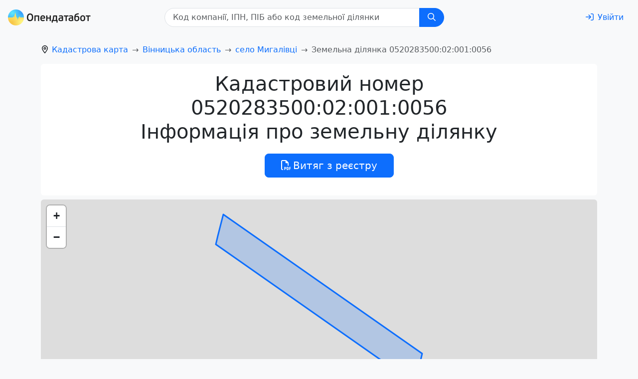

--- FILE ---
content_type: text/css; charset=UTF-8
request_url: https://opendatabot.ua/l/assets/LandListView-58337def.css
body_size: -24
content:
.link[data-v-069a7c3e]:visited,a[data-v-ef918153]:visited{color:var(--visited-link-color)!important}


--- FILE ---
content_type: application/javascript; charset=UTF-8
request_url: https://opendatabot.ua/l/assets/light-14e3ef98.js
body_size: 1776
content:
import{r as o,o as i,c as r,d as n,O as d,b as s,e as u,F as h,a as p,_ as g,P as m,Q as k,R as y,g as _,S as f}from"./index-7b4d5e34.js";const x=[{rule:"^/l|^/open/russian-church|^/realty",links:[{url:"https://opendatabot.ua/open/edr",title:"Запит з ЄДР"},{url:"https://opendatabot.ua/c/kved",title:"Перелік КВЕД"},{url:"https://court.opendatabot.ua/",title:"Пошук судових рішень"},{url:"https://opendatabot.ua/open/real-estate-registry",title:"Витяг з державного реєстру речових прав на нерухоме майно"},{url:"https://opendatabot.ua/open/drorm",title:"Витяг з ДРОРМ"},{url:"https://opendatabot.ua/open/counterparty-check",title:"Перевірити бізнес партнера"},{url:"https://opendatabot.ua/open/fop-check",title:"Перевірка ФОП"},{url:"https://opendatabot.ua/open/court-fair",title:"Судова влада України"},{url:"https://opendatabot.ua/open/notaries",title:"Нотаріуси України"},{url:"https://opendatabot.ua/open/ipn-check",title:"Перевірити ІПН"},{url:"https://opendatabot.ua/open/erb",title:"Єдиний реєстр боржників"},{url:"https://opendatabot.ua/open/declarations",title:"Єдиний реєстр декларацій"},{url:"https://opendatabot.ua/c",title:"Реєстр юридичних осіб"},{url:"https://opendatabot.ua/open/sanctions-check",title:"Санкції SDN"},{url:"https://opendatabot.ua/open/alimony-debtors",title:"Заборгованість по аліментах онлайн"}]}],b={class:"container d-print-none"},L={key:0,class:"d-flex"},v=s("div",{class:"p-4"},null,-1),S=s("div",{class:"p-2"},null,-1),w=p('<div class="text-center p-2"><button class="btn theme-toggle fs-3" id="theme-toggle" title="Toggles light &amp; dark" data-bs-theme-switch><svg class="sun-and-moon" aria-hidden="true" viewBox="0 0 24 24"><mask class="moon" id="moon-mask"><rect x="0" y="0" width="100%" height="100%" fill="white"></rect><circle cx="24" cy="10" r="6" fill="black"></circle></mask><circle class="sun" cx="12" cy="12" r="6" mask="url(#moon-mask)" fill="currentColor"></circle><g class="sun-beams" stroke="currentColor"><line x1="12" y1="1" x2="12" y2="3"></line><line x1="12" y1="21" x2="12" y2="23"></line><line x1="4.22" y1="4.22" x2="5.64" y2="5.64"></line><line x1="18.36" y1="18.36" x2="19.78" y2="19.78"></line><line x1="1" y1="12" x2="3" y2="12"></line><line x1="21" y1="12" x2="23" y2="12"></line><line x1="4.22" y1="19.78" x2="5.64" y2="18.36"></line><line x1="18.36" y1="5.64" x2="19.78" y2="4.22"></line></g></svg></button></div><div class="p-3"></div>',2);function $(e,I,P,B,t,C){const a=o("header-light-extended"),l=o("footer-links"),c=o("footer-light");return i(),r(h,null,[n(a,{"is-crm":!!e.$route.query.apiKey,"is-image-linked":!t.isLoggedIn,"is-logged-in":t.isLoggedIn,"login-link-query":t.loginLinkQuery,"is-search-form-shown":t.isSearchFormShown},null,8,["is-crm","is-image-linked","is-logged-in","login-link-query","is-search-form-shown"]),d(e.$slots,"default"),s("div",b,[!e.$route.meta.hideFooterLinks&&!t.isLoggedIn?(i(),r("div",L,[n(l,{currentPage:e.$route.path,referalLinks:t.referalLinks},null,8,["currentPage","referalLinks"]),v])):u("",!0),S,n(c),w])],64)}const F={components:{HeaderLightExtended:m,FooterLight:k,FooterLinks:y},data(){return{isLoggedIn:null,loginLinkQuery:{redirect:this.$route.fullPath},isSearchFormShown:!this.$route.meta.hideSearch,referalLinks:x}},watch:{$route(){this.isSearchFormShown=!this.$route.meta.hideSearch}},async mounted(){await _(()=>import("./dropdown-d58a8aee.js").then(e=>e.d),["assets/dropdown-d58a8aee.js","assets/index-7b4d5e34.js","assets/index-41b6f69b.css","assets/selector-engine-7849fed1.js"])},async created(){const{initialState:e}=f();this.isLoggedIn=!!e.isLoggedIn}},V=g(F,[["render",$]]);export{V as default};
!function(){try{var e="undefined"!=typeof window?window:"undefined"!=typeof global?global:"undefined"!=typeof self?self:{},n=(new Error).stack;n&&(e._sentryDebugIds=e._sentryDebugIds||{},e._sentryDebugIds[n]="1dfe5d69-2b2b-5858-9d95-525f5289f301")}catch(e){}}();
//# debugId=1dfe5d69-2b2b-5858-9d95-525f5289f301
